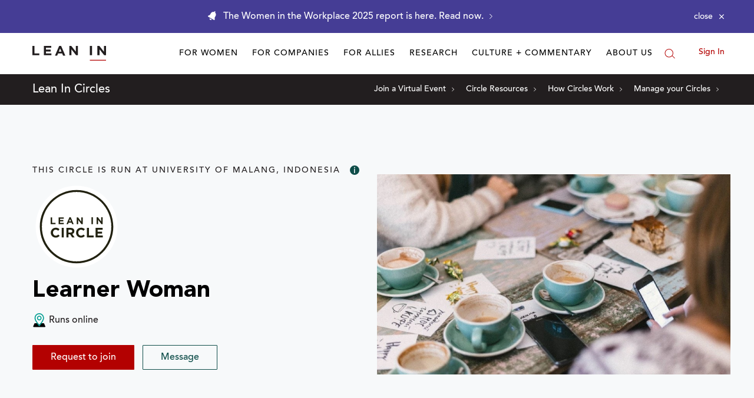

--- FILE ---
content_type: application/javascript
request_url: https://prism.app-us1.com/?a=650002305&u=https%3A%2F%2Fleanin.org%2Fcircles%2Flearner-woman
body_size: 124
content:
window.visitorGlobalObject=window.visitorGlobalObject||window.prismGlobalObject;window.visitorGlobalObject.setVisitorId('3b818f91-4159-47a5-a3b0-58bd27de3d15', '650002305');window.visitorGlobalObject.setWhitelistedServices('', '650002305');